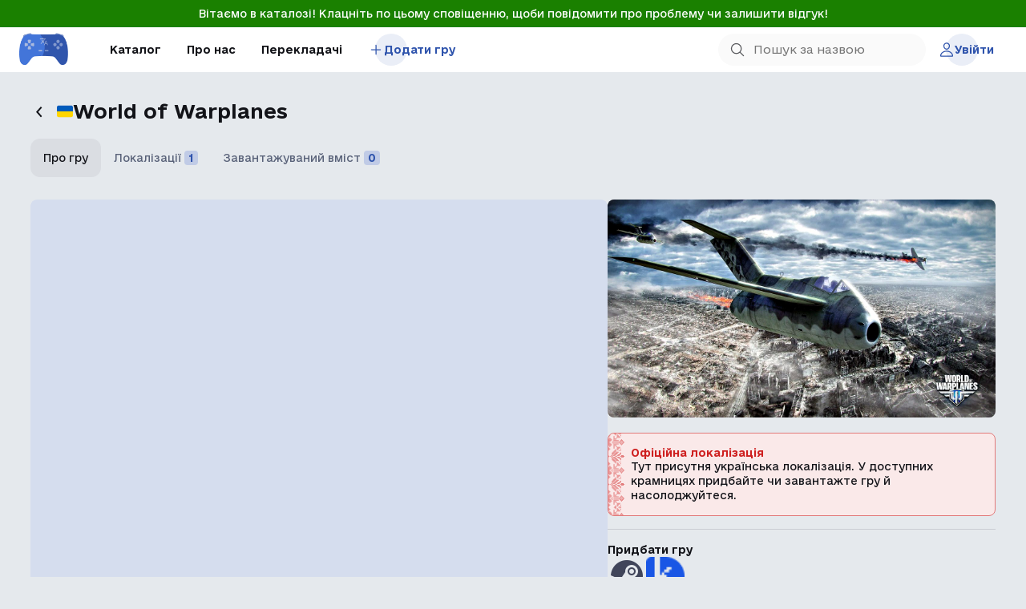

--- FILE ---
content_type: text/html; charset=utf-8
request_url: https://kuli.com.ua/world-of-warplanes
body_size: 8869
content:
<!DOCTYPE html><html lang="uk" dir="ltr" class="html-product-details-page"><head><title>&#x41A;&#x430;&#x442;&#x430;&#x43B;&#x43E;&#x433; &#x443;&#x43A;&#x440;&#x430;&#x457;&#x43D;&#x441;&#x44C;&#x43A;&#x43E;&#x457; &#x43B;&#x43E;&#x43A;&#x430;&#x43B;&#x456;&#x437;&#x430;&#x446;&#x456;&#x457; &#x456;&#x433;&#x43E;&#x440; | World of Warplanes &#x443;&#x43A;&#x440;&#x430;&#x457;&#x43D;&#x441;&#x44C;&#x43A;&#x43E;&#x44E;</title><meta charset="UTF-8"><meta name="description" content="Відомості про офіційну українську локалізацію або українізатор до World of Warplanes — усе на одній сторінці."><meta name="keywords" content=""><meta name="generator" content="nopCommerce"><meta name="viewport" content="width=device-width, initial-scale=1"><meta property="og:type" content="product"><meta property="og:title" content="World of Warplanes українською"><meta property="og:description" content="Відомості про офіційну українську локалізацію або українізатор до World of Warplanes — усе на одній сторінці."><meta property="og:image" content="https://kuli.com.ua/images/thumbs/001/0010706_world-of-warplanes_550.jpeg"><meta property="og:image:url" content="https://kuli.com.ua/images/thumbs/001/0010706_world-of-warplanes_550.jpeg"><meta property="og:url" content="https://kuli.com.ua/world-of-warplanes"><meta property="og:site_name" content="Каталог української локалізації ігор"><meta property="twitter:card" content="summary"><meta property="twitter:site" content="Каталог української локалізації ігор"><meta property="twitter:title" content="World of Warplanes українською"><meta property="twitter:description" content="Відомості про офіційну українську локалізацію або українізатор до World of Warplanes — усе на одній сторінці."><meta property="twitter:image" content="https://kuli.com.ua/images/thumbs/001/0010706_world-of-warplanes_550.jpeg"><meta property="twitter:url" content="https://kuli.com.ua/world-of-warplanes"><link rel="stylesheet" href="/css/rdiii9prx9uivc0nkr6krg.styles.css?v=bkWjiqDer4WulXRneqXz071-ljk"><script async src="https://www.googletagmanager.com/gtag/js?id=G-YGPWL0MYYN"></script><script>function gtag(){dataLayer.push(arguments)}window.dataLayer=window.dataLayer||[];gtag("js",new Date);gtag("config","G-YGPWL0MYYN")</script><link rel="shortcut icon" href="/icons/icons_0/favicon.ico"><body><input name="__RequestVerificationToken" type="hidden" value="CfDJ8HgXF-bOW7VIvIhu4EFVeNDM3otQPDgA_EaFe0E3x6A-YV0s3EBkYbm9EkBSUh4zg31xwtk-6XsQnxy-XMKc_wf7LuUnNU9Nf8yxuXnW1Pa9K2MX4UG7n0wqFNGakwqfTyut4e1kqr9WW3MjJwpZ5ZQ"><div class="ajax-loading-block-window" style="display:none"></div><div id="dialog-notifications-success" title=" сповіщення " style="display:none"></div><div id="dialog-notifications-error" title=" Помилка " style="display:none"></div><div id="dialog-notifications-warning" title="Увага" style="display:none"></div><div id="bar-notification" class="bar-notification-container" data-close=" Закрити "></div><!--[if lte IE 8]><div style="clear:both;height:59px;text-align:center;position:relative"><a href="http://www.microsoft.com/windows/internet-explorer/default.aspx" target="_blank"> <img src="/Themes/DefaultClean/Content/images/ie_warning.jpg" height="42" width="820" alt="You are using an outdated browser. For a faster, safer browsing experience, upgrade for free today."> </a></div><![endif]--><div class="master-wrapper-page"><div class="admin-header-links" style="background-color:#1a8000"><a href="https://forms.gle/rXreseNYgJZtGhvR9" class="administration" style="color:#fff">&#x412;&#x456;&#x442;&#x430;&#x454;&#x43C;&#x43E; &#x432; &#x43A;&#x430;&#x442;&#x430;&#x43B;&#x43E;&#x437;&#x456;! &#x41A;&#x43B;&#x430;&#x446;&#x43D;&#x456;&#x442;&#x44C; &#x43F;&#x43E; &#x446;&#x44C;&#x43E;&#x43C;&#x443; &#x441;&#x43F;&#x43E;&#x432;&#x456;&#x449;&#x435;&#x43D;&#x43D;&#x44E;, &#x449;&#x43E;&#x431;&#x438; &#x43F;&#x43E;&#x432;&#x456;&#x434;&#x43E;&#x43C;&#x438;&#x442;&#x438; &#x43F;&#x440;&#x43E; &#x43F;&#x440;&#x43E;&#x431;&#x43B;&#x435;&#x43C;&#x443; &#x447;&#x438; &#x437;&#x430;&#x43B;&#x438;&#x448;&#x438;&#x442;&#x438; &#x432;&#x456;&#x434;&#x433;&#x443;&#x43A;!</a></div><div class="header"><nav class="header-acttions"><ul class="header-actions__menu"><li class="header-actions__logo"><a href="/"> <img title="Кулі" alt="Каталог української локалізації ігор" src="https://kuli.com.ua/images/thumbs/000/0000422_image_2023-03-24_10-53-22.png"> </a><li class="header-actions__list-item"><a href="/games" class="header-actions__menu-item">Каталог</a><li class="header-actions__list-item" style="display:none"><button class="header-actions__menu-item">Словник</button><li class="header-actions__list-item"><a href="/about-us" class="header-actions__menu-item">Про нас</a><li class="header-actions__list-item"><a href="/translators" class="header-actions__menu-item">Перекладачі</a><li class="header-actions__list-item"><a href="/add-game" class="header-actions__pointed-menu-item desktop_menu_add_game"> <img src="/images/icons/plus.svg"> Додати гру </a></ul><div class="header-actions__user-menu"><div class="header-actions__user-menu-item"><form action="/games" method="get" class="header-actions__search-block"><img class="header-actions__search-icon" src="/images/icons/search-header-icon.svg"> <input id="header-searchterms" class="header-actions__search-input" type="text" name="query" autocomplete="off" placeholder="Пошук за назвою"></form></div><div id="login-button" class="header-actions__user-login-btn user-login-btn header-actions__pointed-menu-item"><img src="/images/icons/user.svg"> <span>Увійти</span></div></div><div class="header-mobile"><div class="header-actions__logo"><a href="/"> <img title="Кулі" alt="Каталог української локалізації ігор" src="https://kuli.com.ua/images/thumbs/000/0000422_image_2023-03-24_10-53-22.png"> </a></div><div class="header-mobile__search-field"><input class="header-mobile__input" type="text"></div><div class="header-mobile__actions"><div id="header-mobile-search" class="header-mobile__action"><img src="/images/icons/search-header-icon.svg"></div><button id="mobile-header-burger" class="header-mobile__action"> <img src="/images/icons/burger-menu.svg"> <span>Меню</span> </button></div></div></nav> <nav class="mobile-menu"><ul class="mobile-menu__content"><li><div class="header-mobile"><div class="header-actions__logo"><a href="/"> <img title="Кулі" alt="Каталог української локалізації ігор" src="https://kuli.com.ua/images/thumbs/000/0000422_image_2023-03-24_10-53-22.png"> </a></div><div class="header-mobile__search-field"><input class="header-mobile__input" type="text"></div><div class="header-mobile__actions"><button id="mobile-menu-close" class="header-mobile__action"> <img src="/images/icons/cross-menu.svg"> <span>Меню</span> </button></div></div><li><a href="/games" class="mobile-menu__menu-item">Каталог</a><li><a href="/translators" class="mobile-menu__menu-item">Перекладачі</a><li><a href="/about-us" class="mobile-menu__menu-item">Про нас</a><li><a href="/add-game" class="mobile-menu__menu-item mobile-menu__menu-item--blue mobile-menu__menu-item--circle mobile_menu_add_game"> <img src="/images/icons/plus.svg"> Додати гру </a><li><button id="support-button-mobile" class="mobile-menu__menu-item mobile-menu__menu-item--blue"> <img src="/images/icons/gift.svg"> Підтримати </button></ul><div class="mobile-menu__bottom"><div id="login-mobile-button" class="mobile-menu__login-btn"><button class="mobile-menu__login-link"> <img src="/images/icons/plus.svg"> Увійти </button></div></div><div class="user-menu-bg"></div><section id="user-menu-mobile" class="user-menu"><div class="user-menu__header"><div class="mobile-menu__user-main"><img class="mobile-menu__user-pic" src="https://kuli.com.ua/images/thumbs/def/default-avatar_120.jpg"><div class="mobile-menu__user-texts"><span class="mobile-menu__user-name"></span> <span class="mobile-menu__user-role">Гравець</span></div></div><div id="user-menu-close" class="mobile-menu__user-toggler"><img class="mobile-menu__toggler-pic" src="/images/icons/chevron-down.svg"></div></div><div class="user-menu__body"><a href="/wishlist" class="user-menu__item"> <img class="mobile-menu__toggler-pic" src="/images/icons/user-menu-profile.svg"> <span>Профіль</span> </a> <a href="/customer/info" class="user-menu__item"> <img class="mobile-menu__toggler-pic" src="/images/icons/user-menu-settings.svg"> <span>Налаштування</span> </a> <a href="/logout" class="user-menu__item"> <img class="mobile-menu__toggler-pic" src="/images/icons/user-menu-logout.svg"> <span> Вийти </span> </a></div></section></nav><div id="search-mobile-header" class="search-mobile-header"><div class="search-mobile-header__conteiner"><img id="search-mobile-header__back-btn" class="search-mobile-header__back-btn" src="/images/icons/arrow-left.svg"><form action="/games" method="get" class="header-actions__search-block"><img class="header-actions__search-icon" src="/images/icons/search-header-icon.svg"> <input id="search-mobile-input" class="header-actions__search-input" autocomplete="off" type="text" name="query" placeholder="Пошук за назвою"></form></div></div><div id="search-mobile-header-bg" class="search-mobile-header-bg"></div></div><div class="master-wrapper-content"><div class="master-column-wrapper"><div class="center-1"><div class="product-title"><div class="go-back-btn" onclick="goBack()"><img src="/images/icons/arrow-left.svg"></div><div class="product-title-wrapper"><img src="/images/icons/ua-flag.svg" width="20px"><h1 class="product-title-name">World of Warplanes</h1></div></div><div class="product__content-switcher"><div id="gamePage-main" class="product__content-btn product__content-btn--active">Про гру</div><div id="gamePage-translations" class="product__content-btn">Локалізації <span>1</span></div><div id="gamePage-dlclist" class="product__content-btn">Завантажуваний вміст <span>0</span></div></div><div id="gamePage-mainLayout" class="page product-details-page"><div class="page-body"><form method="post" id="product-details-form"><div data-productid="9179"><div class="product-essential"><div class="product-details"><div class="gallery"><div class="product-gallery"><div class="media-content"><embed id="main-product-video-9179" frameborder="0" style="display:none" allowfullscreen> <img id="main-product-img-9179" style="display:none"></div><div class="thumbs"><div class="thumb-item video-thumb"><img src="https://img.youtube.com/vi/j_Hud0uD-h0/0.jpg" data-url="https://www.youtube.com/embed/j_Hud0uD-h0"></div><div class="thumb-item image-thumb"><img src="https://kuli.com.ua/images/thumbs/001/0010707_world-of-warplanes_100.jpeg" alt=" Зображення World of Warplanes " title=" Зображення World of Warplanes " data-defaultsize="https://kuli.com.ua/images/thumbs/001/0010707_world-of-warplanes.jpeg" data-fullsize="https://kuli.com.ua/images/thumbs/001/0010707_world-of-warplanes.jpeg"></div><div class="thumb-item image-thumb"><img src="https://kuli.com.ua/images/thumbs/001/0010708_world-of-warplanes_100.jpeg" alt=" Зображення World of Warplanes " title=" Зображення World of Warplanes " data-defaultsize="https://kuli.com.ua/images/thumbs/001/0010708_world-of-warplanes.jpeg" data-fullsize="https://kuli.com.ua/images/thumbs/001/0010708_world-of-warplanes.jpeg"></div></div></div></div><div class="full-description">Світ бойових літаків золотої ери авіаційних боїв. Уривайтеся в нескінченну повітряну битву.</div><div class="translations"><div>Локалізації (1)</div><div id="show-all-translations">Переглянути</div></div><div class="downloadable-content"><div>Завантажуваний вміст (0)</div><div id="show-all-downloadable-content">Переглянути</div></div><div class="comments"><div class="product-reviews__container" id="game-reviews"><div class="product-reviews__title">Коментарі та відгуки про локалізацію</div><div class="product-reviews__info"><div class="product-reviews__total-comment"><span id="comments-amount">0</span> (оце стільки накоментували)</div></div><div id="product-reviews__unauthorized-message" class="product-reviews__unauthorized-message"><img src="/images/icons/user.svg" width="20" height="20"> <span>Увійдіть, щоби залишити коментар</span></div><div class="product-reviews__actions"><div><ul id="product-reviews__navigation"><li class="active" data-key="new" onclick="productReviews.setReviewFilter(this)">Найновіші<li data-key="old" onclick="productReviews.setReviewFilter(this)">Найстаріші</ul></div></div><div id="user-reviews-list"></div><button id="load-more-comments" type="button" class="product-reviews__load-more-comments" onclick="productReviews.loadMoreReviews()"> Завантажити ще коментарі </button></div></div></div><div class="overview"><div class="main-picture"><img src="https://kuli.com.ua/images/thumbs/001/0010706_world-of-warplanes.jpeg"></div><div class="localization-card-block"><div class="localization-card off"><div class="card-title"><div>Офіційна локалізація</div></div><div class="card-content"><div>Тут присутня українська локалізація. У доступних крамницях придбайте чи завантажте гру й насолоджуйтеся.</div></div></div></div><div class="line"></div><div class="product-sources"><div class="label">Придбати гру</div><div class="sources-list"><a href="https://store.steampowered.com/app/790710/World_of_Warplanes/" target="_blank" class="game_store_link"> <img src="https://kuli.com.ua/images/thumbs/001/0012155_icons8-steam-48.png" alt="Steam" title="Steam"> </a> <a href="https://eu.wargaming.net/en/games/wowp" target="_blank" class="game_store_link"> <img src="https://kuli.com.ua/images/thumbs/000/0005122_others.png" alt="Other" title="Other"> </a></div></div><div class="line"></div><div class="product-manufacture"><div class="manufacture-row"><div class="label">Розробник</div><div class="manufacturer-value">Wargaming Group Limited</div></div><div class="manufacture-row"><div class="label">Видавець</div><div class="manufacturer-value">Wargaming Group Limited</div></div><div class="manufacture-row"><div class="label">Дата виходу гри</div><div id="release-date" class="manufacturer-value">&#x441;&#x435;&#x440;&#x435;&#x434;&#x430;, 12 &#x432;&#x435;&#x440;&#x435;&#x441;&#x43D;&#x44F; 2018&#x202F;&#x440;.</div></div></div><div class="line"></div><div class="product-genres"><div class="label">Жанри</div><div class="genres-list"><a href="/games?specs=671"> &#x412;&#x456;&#x43B;&#x44C;&#x43D;&#x438;&#x439; &#x434;&#x43E;&#x441;&#x442;&#x443;&#x43F; </a> <a href="/games?specs=667"> &#x411;&#x43E;&#x439;&#x43E;&#x432;&#x438;&#x43A; </a> <a href="/games?specs=682"> &#x41C;&#x430;&#x441;&#x448;&#x442;&#x430;&#x431;&#x43D;&#x430; &#x431;&#x430;&#x433;&#x430;&#x442;&#x43E;&#x43E;&#x441;&#x456;&#x431;&#x43D;&#x430; &#x433;&#x440;&#x430; </a> <a href="/games?specs=690"> &#x421;&#x438;&#x43C;&#x443;&#x43B;&#x44F;&#x442;&#x43E;&#x440; </a></div></div><div class="line"></div><div class="interact-block"><button type="button" class="track-btn" id="remove-from-wishlist-button-9179" class="button-2 add-to-wishlist-button" style="display:none" data-productid="9179" onclick="return AjaxCart.addproducttocart_details(&#34;/removeproductfromcart/details/9179&#34;,&#34;#product-details-form&#34;,9179,!0),!1"> <img src="/images/icons/eye.svg"> Не спостерігати </button> <button type="button" class="track-btn" id="add-to-wishlist-button-9179" class="button-2 add-to-wishlist-button" data-productid="9179" onclick="return addToFavorite(),!1"> <img src="/images/icons/eye.svg"> Спостерігати </button><div class="report-container"><img src="/images/icons/info-message.svg"> <a id="report-product-link" href="/contact-us?redirectUrl=https%3A%2F%2Fkuli.com.ua%2Fworld-of-warplanes">НАТИСНУ, ЩОБИ ТУТ ОНОВИЛИ ДЕЩО</a></div></div><div class="line onlyMobile"></div></div></div></div><input name="__RequestVerificationToken" type="hidden" value="CfDJ8HgXF-bOW7VIvIhu4EFVeNDM3otQPDgA_EaFe0E3x6A-YV0s3EBkYbm9EkBSUh4zg31xwtk-6XsQnxy-XMKc_wf7LuUnNU9Nf8yxuXnW1Pa9K2MX4UG7n0wqFNGakwqfTyut4e1kqr9WW3MjJwpZ5ZQ"></form></div></div><div id="gamePage-translationsLayout" class="page product-details-page product-details-page--hidden"><div class="page-body"><div class="product product__translates"><div class="product__list"><div class="product__list-header"><div class="product-sorting"><span id="sorting-translations">Типове сортування</span> <img class="product-sorting__chevron" src="/images/icons/chevron-down.svg"><ul class="product-sorting__menu"><li onclick="reloadTranslations(this,&#34;default&#34;)">Типове сортування<li onclick="reloadTranslations(this,&#34;new&#34;)">Найновіші<li onclick="reloadTranslations(this,&#34;old&#34;)">Старі</ul></div></div><div id="translations"><div class="product__translate-item item item--official"><div class="item__header header"><div class="item__header-left"><span class="header__autor-name"> Офіційна локалізація </span><div class="sources-list translation-source-list"><a href="https://store.steampowered.com/app/790710/World_of_Warplanes/" target="_blank" class="game_store_link"> <img src="https://kuli.com.ua/images/thumbs/001/0012155_icons8-steam-48.png" alt="Steam" title="Steam" width="30" height="30"> </a> <a href="https://eu.wargaming.net/en/games/wowp" target="_blank" class="game_store_link"> <img src="https://kuli.com.ua/images/thumbs/000/0005122_others.png" alt="Other" title="Other" width="30" height="30"> </a></div></div></div><div class="item__params"><div class="item__param"><span class="item__param-title">Готовність:</span> <span class="item__param-value">100%</span></div><div class="item__param"><span class="item__param-title">Останнє оновлення:</span> <span class="item__param-value">23.05.2023</span></div><div class="item__param"><span class="item__param-title">Тип:</span> <span class="item__param-value item__param-value--text">Текст</span></div></div><div class="item__summary"><span>Офіційна локалізація від розробника. Виконавці: невідомі.</span></div><div class="item__footer footer"><div class="footer__actions"><div class="footer__actions-left-side"></div><div class="footer__actions-right-side"></div></div></div></div></div></div><div class="product__game-info game-info"><div class="overview" style="width:100%"><div class="localization-card-block"><div class="localization-card off"><div class="card-title"><div>Офіційна локалізація</div></div><div class="card-content"><div>Тут присутня українська локалізація. У доступних крамницях придбайте чи завантажте гру й насолоджуйтеся.</div></div></div></div><div class="line"></div><div class="product-sources"><div class="label">Придбати гру</div><div class="sources-list"><a href="https://store.steampowered.com/app/790710/World_of_Warplanes/" target="_blank" class="game_store_link"> <img src="https://kuli.com.ua/images/thumbs/001/0012155_icons8-steam-48.png" alt="Steam" title="Steam"> </a> <a href="https://eu.wargaming.net/en/games/wowp" target="_blank" class="game_store_link"> <img src="https://kuli.com.ua/images/thumbs/000/0005122_others.png" alt="Other" title="Other"> </a></div></div><div class="line"></div></div></div></div></div></div><div id="gamePage-dlcListLayout" class="page product-details-page product-details-page--hidden"><div class="page-body category-page"><div class="product-grid featured-product-grid"><div class="item-grid dlc-wishlist-grid"></div></div></div></div></div></div></div><section class="main-footer"><div class="main-footer-content"><div class="main-footer__main-links"><div class="main-footer__company"><a href="/"> <img title="Кулі" alt="Каталог української локалізації ігор" src="https://kuli.com.ua/images/thumbs/000/0000422_image_2023-03-24_10-53-22.png"> </a> <span>Каталог української локалізації ігор</span><div class="main-footer__follow-links"><a href="https://x.com/kuli_com_ua" target="_blank"> <img src="https://kuli.com.ua/images/thumbs/002/0021390_logo-white.png" alt="X" height="20px"> </a></div></div><ul class="main-footer__menu-list"><li><a href="/">Головна</a><li><a href="/games">Каталог</a><li><a href="/translators">Перекладачі</a><li style="display:none"><a href="#">Словник</a><li><a href="/about-us">Про нас</a><li><a href="/add-game">Додати гру</a><li><a href="/privacy-policy">Політика приватності</a></ul></div><div class="main-footer__btn-grouope"><a href="#" class="main-footer__button support-button"> <img src="/images/icons/gift.svg"> <span>Підтримати</span> </a> <a href="/add-game" class="main-footer__button footer_menu_add_game"> <img src="/images/icons/report.svg"> <span>Повідомити про гру</span> </a></div></div></section><section class="main-footer__creators"><div class="main-footer-content"><div class="main-footer__powered-by"><span>Powered by</span><a href="https://www.nopcommerce.com/"> nopCommerce</a></div><div class="main-footer__creators-info"><span>© 2026 kuli.com.ua </span> <span> <a href="https://buildapps.pro/" target="_blank" rel="nofollow">Розроблено<strong> BuildApps</strong> </a> </span> <span>на замовлення <strong> <a href="https://unlocteam.com/" target="_blank" rel="author">UnlocTeam </a> </strong> </span></div></div></section></div><script src="/js/ugb2rim6qtxni-qfi-iama.scripts.js?v=VbYQlPhGTMB4ZrtTk4kKNZXuV_M"></script><script>function showImageContainer(){$("#main-product-video-9179").hide();$("#main-product-img-9179").show();$("#main-product-video-9179").attr("src","")}function showVideoContainer(){$("#main-product-video-9179").is(":hidden")&&($("#main-product-img-9179").hide(),$("#main-product-video-9179").show())}$(document).ready(function(){$(".thumb-item.image-thumb img").on("click",function(){$("#main-product-img-9179").attr("src",$(this).attr("data-defaultsize"));$("#main-product-img-9179").attr("title",$(this).attr("title"));$("#main-product-img-9179").attr("alt",$(this).attr("alt"));$("#main-product-img-lightbox-anchor-9179").attr("href",$(this).attr("data-fullsize"));$("#main-product-img-lightbox-anchor-9179").attr("title",$(this).attr("title"));showImageContainer()});$(".thumb-item.video-thumb img").on("click",function(){$("#main-product-video-9179").attr("src",$(this).attr("data-url"));showVideoContainer()});$(".thumb-item img").first().click()})</script><script>$(document).ready(function(){var n="/external-login";$("#product-reviews__unauthorized-message").click(function(){const i=window.scrollY,t=window.location.href,r=t.split("#")[0]+"#game-reviews";history.replaceState(null,"",r);const u=function(){$("html, body").animate({scrollTop:i},400);history.replaceState(null,"",t)};$("html, body").animate({scrollTop:0},400);displayPopupContentFromUrl(n,"",!0,360,u)})})</script><script>$(document).ready(function(){productReviews.loadMoreReviews()});const productReviews=function(n){const r=n,e=59;let t=0,o=10,u="best",i=[];const s=function(n){$(n).hasClass("active")||(t=0,i=[],$("#product-reviews__navigation li.active").removeClass("active"),$(n).addClass("active"),u=$(n).attr("data-key"),f(n=>{$("#user-reviews-list").html(n),t=$("#user-reviews-list").children().length,t>=0?$("#load-more-comments").hide():$("#load-more-comments").show()}))},h=function(){f(n=>{$("#user-reviews-list").append(n),t=$("#user-reviews-list").children().length,t>=0?$("#load-more-comments").hide():$("#load-more-comments").show()})},f=function(n){const f="&ignore="+i.join("&ignore=");$.get("/product/UserProductReviews?productId="+r+"&sortType="+u+"&skip="+t+"&take="+o+"&handler=Partial"+f,n)},c=function(n){i.push(n)},l=function(){const n=$("#user-review-input").val(),i=$("#selectLeftCommentOnBehalfOf").val();if(n){var t={productId:r,text:n,onBehalfOfTranslationUnionId:i};addAntiForgeryToken(t);$.ajax({cache:!1,type:"POST",url:"/product/FastProductReview",dataType:"text",data:t,success:function(n){$("#user-reviews-list").prepend(n);$("#user-review-input").val("");const t=$("#comments-amount").text();$("#comments-amount").text(Number(t)+1);$("#user-review-input").css("height",`${e}px`)},error:function(){alert("Failed to add review")}})}};return{setReviewFilter:s,loadMoreReviews:h,postReview:l,addToignoreList:c}}(9179);$("#user-review-input").keydown(function(n){if(n.ctrlKey&&n.which===13)return productReviews.postReview(),n.preventDefault(),!1});$("#user-review-input").on("input",function(){const n=$(this).get(0),t=Math.min(n.scrollHeight,178);$(this).css("height",`${t}px`)})</script><script>const isRussianGame="False".toLowerCase()==="true";if(isRussianGame){const n=$(".game_store_link");if(n?.length)for(let t of n){const n=$(t);n.on("mousedown",function(t){t.preventDefault();displayInfoPopup("Увага!","Це гра від російських розробників або видавців. Ми закликаємо вас не купувати її та не спонсорувати терористів. Проте ви можете перейти до крамниці й заблокувати гру чи видавця, або поставити в ігнорування.",n.attr("href"),"Перейти")})}}</script><script>$(document).ready(function(){const n="2018-09-12T00:00:00Z";!n||$("#release-date").text(new Date(n).toLocaleDateString())})</script><script>function addToFavorite(){if(0)AjaxCart.addproducttocart_details("/addproducttocart/details/9179","#product-details-form",9179);else{isIOS()&&$("html, body").animate({scrollTop:0},"slow");displayPopupContentFromUrl("/external-login","",!0,360)}}</script><script>const actions=$(".footer__action--download");if(actions?.length)for(let n of actions){const t=$(n);t.on("mousedown",function(n){n.preventDefault();displayInfoPopup("Увага!","КУЛІ не відповідає за вміст, який ви завантажите за посиланням. Наразі вся відповідальність за працездатність українізатора лежить на авторах.",t.attr("href"),"Завантажити")});t.on("mouseup",function(n){n.preventDefault();displayInfoPopup("Увага!","КУЛІ не відповідає за вміст, який ви завантажите за посиланням. Наразі вся відповідальність за працездатність українізатора лежить на авторах.",t.attr("href"),"Завантажити")})}</script><script>function goBack(){document.referrer?history.back():window.location=`/games`}function reloadTranslations(n,t){$("#sorting-translations").text(n.textContent);$.ajax({url:"/reload-trranslations?productId=9179&sort="+t,success:function(n){$("#translations").html(n)}})}const tabMapping={aboutGame:{hash:"about-game",bodySelector:"#gamePage-mainLayout",tabSelector:"#gamePage-main"},translations:{hash:"translations",bodySelector:"#gamePage-translationsLayout",tabSelector:"#gamePage-translations"},dlc:{hash:"dlc",bodySelector:"#gamePage-dlcListLayout",tabSelector:"#gamePage-dlclist"}};$(document).ready(function(){function n({hash:t,bodySelector:n,tabSelector:i}){history.replaceState(null,null,`#${t}`);$(".product-details-page").addClass("product-details-page--hidden");$(n).removeClass("product-details-page--hidden");$(".product__content-switcher").children().removeClass("product__content-btn--active");$(i).addClass("product__content-btn--active")}var t,i;if(window.location.hash){const i=window.location.hash.slice(1),t=Object.values(tabMapping).find(n=>n.hash===i);!t||t===tabMapping.aboutGame||n(t)}if($("#gamePage-main").click(function(){n(tabMapping.aboutGame)}),$("#gamePage-translations").click(function(){n(tabMapping.translations)}),$("#gamePage-dlclist").click(function(){n(tabMapping.dlc)}),$("#show-all-translations").click(function(){n(tabMapping.translations);$(".product__content-switcher")[0].scrollIntoView()}),$("#show-all-downloadable-content").click(function(){n(tabMapping.dlc);$(".product__content-switcher")[0].scrollIntoView()}),t="False".toLowerCase()==="true",!t){i="/external-login";$("#report-product-link").on("click",function(n){n.preventDefault();isIOS()&&$("html, body").animate({scrollTop:0},"slow");displayPopupContentFromUrl(i,"",!0)})}})</script><script>const userHeaderBtn=document.querySelector("#header-user-btn"),headerUserSubMenu=document.querySelector("#header-user-submenu"),headerUserPicChevron=document.querySelector("#header-usermenu-chevron");userHeaderBtn&&(userHeaderBtn.addEventListener("click",()=>{headerUserSubMenu.classList.toggle("user-header-menu--active"),headerUserPicChevron.classList.toggle("header-actions__user-block-chevron--active")}),$(document).mouseup(function(n){var t=$("#header-user-submenu"),i=$("#header-user-btn");t.is(n.target)||t.has(n.target).length!==0||i.is(n.target)||i.has(n.target).length!==0||(headerUserSubMenu.classList.remove("user-header-menu--active"),headerUserPicChevron.classList.remove("header-actions__user-block-chevron--active"))}));$(document).ready(function(){let t=null,n=null;$("#header-searchterms").autocomplete({delay:500,minLength:3,source:"/catalog/searchtermautocomplete",select:function(n,t){return $("#header-searchterms").val(t.item.label),setLocation(t.item.producturl),!1},appendTo:".header-actions__search-block",open:function(){$(".header-actions__search-block").addClass("header-actions__search-block--opened");t&&(n=document.getElementById("search-mobile-input").value,$(".ui-autocomplete").append('<li class="ui-menu-item" role="presentation"><a href="/search?q='+n+'">Переглянути всі результати…<\/a><\/li>'))},close:function(){$(".header-actions__search-block").removeClass("header-actions__search-block--opened")}}).data("ui-autocomplete")._renderItem=function(n,t){var i=t.label;showMobLinkToResultSearch=t.showlinktoresultsearch;const r=t.imageUrl!=="",u=r?'<img src="'+t.imageUrl+'">':"";return i=htmlEncode(i),$("<li><\/li>").data("item.autocomplete",t).append("<a><div class='search-box-item-container'><div><img src='"+t.productpictureurl+"'><span>"+i+"<\/span><\/div>"+u+"<\/div><\/a>").appendTo(n)}})</script><script>var isAuthenticated="False".toLowerCase()==="true",urlExternalLogin;if(!isAuthenticated){urlExternalLogin="/external-login";$(".desktop_menu_add_game").on("click",function(n){n.preventDefault();displayPopupContentFromUrl(urlExternalLogin,"",!0,360)})}</script><script>var isAuthenticated="False".toLowerCase()==="true",urlExternalLogin;if(!isAuthenticated){urlExternalLogin="/external-login";$(".mobile_menu_add_game").on("click",function(n){n.preventDefault();displayPopupContentFromUrl(urlExternalLogin,"",!0,360)})}</script><script>const openMenuBtn=document.querySelector("#mobile-header-burger"),closeMenuBtn=document.querySelector("#mobile-menu-close"),mobileMenu=document.querySelector(".mobile-menu");openMenuBtn&&openMenuBtn.addEventListener("click",()=>{mobileMenu.classList.toggle("mobile-menu-active")});closeMenuBtn&&closeMenuBtn.addEventListener("click",()=>{mobileMenu.classList.toggle("mobile-menu-active")});const openMobileUserMenu=document.querySelector("#user-menu-open"),closeMobileUserMenu=document.querySelector("#user-menu-close"),userMenuBG=document.querySelector(".user-menu-bg"),userMenu=document.querySelector("#user-menu-mobile");openMobileUserMenu&&openMobileUserMenu.addEventListener("click",()=>{userMenuBG.classList.toggle("user-menu-bg--open"),userMenu.classList.toggle("user-menu--open")});closeMobileUserMenu&&closeMobileUserMenu.addEventListener("click",()=>{userMenuBG.classList.toggle("user-menu-bg--open"),userMenu.classList.toggle("user-menu--open")});userMenuBG&&userMenuBG.addEventListener("click",()=>{userMenuBG.classList.toggle("user-menu-bg--open"),userMenu.classList.toggle("user-menu--open")})</script><script>var urlExternalLogin="/external-login",urlSupportUs;$("#login-button").click(function(){displayPopupContentFromUrl(urlExternalLogin,"",!0,360)});$("#login-mobile-button").click(function(){displayPopupContentFromUrl(urlExternalLogin,"",!0,360)});urlSupportUs="/support-us";$("#support-button-mobile").click(function(){displayPopupContentFromUrl(urlSupportUs,"",!0,360)})</script><script>const headerMobSearchBtn=document.querySelector("#header-mobile-search"),headerMobSearchMenu=document.querySelector("#search-mobile-header"),headerMobSearchCloseArrow=document.querySelector("#search-mobile-header__back-btn"),headerMobSearchBG=document.querySelector("#search-mobile-header-bg"),headerMobSearchInput=document.querySelector("#search-mobile-input");headerMobSearchBtn.addEventListener("click",()=>{headerMobSearchMenu.classList.toggle("search-mobile-header--opened"),headerMobSearchBG.classList.toggle("search-mobile-header-bg--opened"),$("#search-mobile-input").val(""),headerMobSearchInput.focus(),$("body,html").css("overflow","hidden")});headerMobSearchCloseArrow.addEventListener("click",()=>{headerMobSearchMenu.classList.toggle("search-mobile-header--opened"),headerMobSearchBG.classList.toggle("search-mobile-header-bg--opened"),$("#search-mobile-input").val(""),$("body,html").css("overflow","auto")});headerMobSearchBG.addEventListener("click",()=>{headerMobSearchMenu.classList.toggle("search-mobile-header--opened"),headerMobSearchBG.classList.toggle("search-mobile-header-bg--opened"),$("#search-mobile-input").val(""),$("body,html").css("overflow","auto")});$(document).ready(function(){let n=null,t=null;$("#search-mobile-input").autocomplete({delay:500,minLength:3,source:"/catalog/searchtermautocomplete",select:function(n,t){return $("#search-mobile-input").val(t.item.label),setLocation(t.item.producturl),!1},appendTo:".search-mobile-header__conteiner",open:function(){n&&(t=document.getElementById("search-mobile-input").value,$(".ui-autocomplete").append('<li class="ui-menu-item" role="presentation"><a href="/search?q='+t+'">Переглянути всі результати…<\/a><\/li>'))},close:function(){}}).data("ui-autocomplete")._renderItem=function(t,i){var r=i.label;n=i.showlinktoresultsearch;r=htmlEncode(r);const u=i.imageUrl!=="",f=u?'<img src="'+i.imageUrl+'">':"";return $("<li><\/li>").data("item.autocomplete",i).append("<a><div class='search-box-item-container'><div><img src='"+i.productpictureurl+"'><span>"+r+"<\/span><\/div>"+f+"<\/div><\/a>").appendTo(t)}})</script><script>var localized_data={AjaxCartFailure:"Не вдалося додати товар. Оновіть сторінку та спробуйте ще раз."};AjaxCart.init(!1,".header-links .cart-qty",".header-links .wishlist-qty","#flyout-cart",localized_data)</script><script>var urlSupportUs="/support-us",isAuthenticated,urlExternalLogin;$(document).on("click",".support-button",function(){displayPopupContentFromUrl(urlSupportUs,"",!0,360)});if(isAuthenticated="False".toLowerCase()==="true",!isAuthenticated){urlExternalLogin="/external-login";$(".footer_menu_add_game").on("click",function(n){n.preventDefault();displayPopupContentFromUrl(urlExternalLogin,"",!0,360)})}</script><script defer src="https://static.cloudflareinsights.com/beacon.min.js/vcd15cbe7772f49c399c6a5babf22c1241717689176015" integrity="sha512-ZpsOmlRQV6y907TI0dKBHq9Md29nnaEIPlkf84rnaERnq6zvWvPUqr2ft8M1aS28oN72PdrCzSjY4U6VaAw1EQ==" data-cf-beacon='{"version":"2024.11.0","token":"cd9e5f8324be4552976e819dfa141a28","r":1,"server_timing":{"name":{"cfCacheStatus":true,"cfEdge":true,"cfExtPri":true,"cfL4":true,"cfOrigin":true,"cfSpeedBrain":true},"location_startswith":null}}' crossorigin="anonymous"></script>


--- FILE ---
content_type: image/svg+xml
request_url: https://kuli.com.ua/images/icons/search-header-icon.svg
body_size: -147
content:
<svg xmlns="http://www.w3.org/2000/svg" width="20" height="20" fill="none"><path fill="#121318" fill-rule="evenodd" d="M4.88 3.014a6.761 6.761 0 0 1 8.959 9.94l4.103 4.104a.625.625 0 1 1-.884.884l-4.103-4.103a6.764 6.764 0 0 1-9.1-.422A6.761 6.761 0 0 1 4.88 3.014Zm3.756.111a5.511 5.511 0 1 0 5.512 5.511M8.636 3.125a5.512 5.512 0 0 1 5.512 5.511" clip-rule="evenodd"/></svg>

--- FILE ---
content_type: image/svg+xml
request_url: https://kuli.com.ua/images/icons/cross-menu.svg
body_size: -213
content:
<svg xmlns="http://www.w3.org/2000/svg" width="24" height="24" fill="none"><path fill="#586178" d="M6 17.382a1.2 1.2 0 0 0 2.049.849L18.23 8.049a1.2 1.2 0 0 0-1.697-1.698L6.35 16.534a1.2 1.2 0 0 0-.351.848Z"/><path fill="#586178" d="M18.583 17.382a1.2 1.2 0 0 1-2.049.849L6.352 8.049a1.2 1.2 0 0 1 1.697-1.697L18.23 16.534a1.2 1.2 0 0 1 .352.848Z"/></svg>

--- FILE ---
content_type: image/svg+xml
request_url: https://kuli.com.ua/images/icons/ua-flag.svg
body_size: 50
content:
<svg width="20" height="21" viewBox="0 0 20 21" fill="none" xmlns="http://www.w3.org/2000/svg">
<g clip-path="url(#clip0_2294_136929)">
<path d="M17.7778 3.6875H2.22222C1.63285 3.6875 1.06762 3.92163 0.650874 4.33837C0.234126 4.75512 0 5.32035 0 5.90972L0 10.9097H20V5.90972C20 5.32035 19.7659 4.75512 19.3491 4.33837C18.9324 3.92163 18.3671 3.6875 17.7778 3.6875Z" fill="#005BBB"/>
<path d="M20 16C20 16.5894 19.7659 17.1546 19.3491 17.5713C18.9324 17.9881 18.3671 18.2222 17.7778 18.2222H2.22222C1.63285 18.2222 1.06762 17.9881 0.650874 17.5713C0.234126 17.1546 0 16.5894 0 16V11H20V16Z" fill="#FFD500"/>
</g>
<defs>
<clipPath id="clip0_2294_136929">
<rect width="20" height="20" fill="white" transform="translate(0 0.910156)"/>
</clipPath>
</defs>
</svg>


--- FILE ---
content_type: image/svg+xml
request_url: https://kuli.com.ua/images/icons/chevron-down.svg
body_size: -214
content:
<svg xmlns="http://www.w3.org/2000/svg" width="24" height="24" fill="none"><path fill="#121318" fill-rule="evenodd" d="m12 12.94-2.47-2.47-1.06 1.06L12 15.06l3.53-3.53-1.06-1.06L12 12.94Z" clip-rule="evenodd"/></svg>